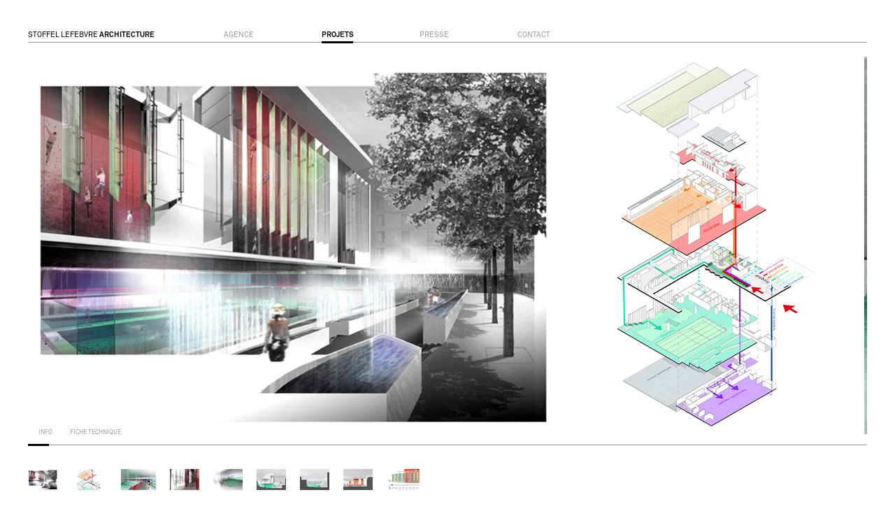

--- FILE ---
content_type: text/html; charset=UTF-8
request_url: http://stoffel-lefebvre.fr/web/projet/COMPLEXE-SPORTIF-PARIS-8
body_size: 4846
content:
<!DOCTYPE html>
<html>
<head>
	<meta charset="UTF-8"/>
	<title>Stoffel Lefebvre •  - Piscine et Complexe Sportif</title>
	<script src="/web/script/js/require.js"></script>
	<script>
		requirejs.config({
			baseUrl:'/web/script/js',
			paths:{
				//
				//
				//Comment out this line to go back to loading
				//the non-optimized main.js source file.
				"main": "main-built"
			}
		}
		);
		require(['main'], function () {
			//
			// chargement spécifique en fonction du template
			require(['project'],function(Page){Page()});
		});
	</script>
	
			<link href="/web/css/main.css" type="text/css" rel="stylesheet" />
	</head>
	
<body>
		
	<div id="wrapper">
		<header>
			<h1><a href="/web/">STOFFEL LEFEBVRE <strong>ARCHITECTURE</strong></a></h1>
			<ul>
				<li ><a href="/web/agence">agence</a></li>
				<li  class="selected" ><a href="/web/projet">projets</a></li>
				<li ><a href="/web/presse">presse</a></li>
				<li ><a href="/web/contact">contact</a></li>
			</ul>
		</header>
		
		<div id="main" class="template-project">
				<div class="h-scroll">
		<ul class="project-images slider-images">
							<li><img src="/web/images/big/1922.jpeg" alt="Piscine et Complexe Sportif"/></li>
							<li><img src="/web/images/big/1924.jpeg" alt="Piscine et Complexe Sportif"/></li>
							<li><img src="/web/images/big/1926.jpeg" alt="Piscine et Complexe Sportif"/></li>
							<li><img src="/web/images/big/1928.jpeg" alt="Piscine et Complexe Sportif"/></li>
							<li><img src="/web/images/big/1940.jpeg" alt="Piscine et Complexe Sportif"/></li>
							<li><img src="/web/images/big/1942.jpeg" alt="Piscine et Complexe Sportif"/></li>
							<li><img src="/web/images/big/1944.jpeg" alt="Piscine et Complexe Sportif"/></li>
							<li><img src="/web/images/big/1946.jpeg" alt="Piscine et Complexe Sportif"/></li>
							<li><img src="/web/images/big/1948.jpeg" alt="Piscine et Complexe Sportif"/></li>
					</ul>
	</div>

	<div class="project-info">
	<div class="field">
		<button class="button">info</button>
		<div class="description">
			<div class="content">

									<h1>ÉLOGE DE LA LÉGÈRETÉ</h1>
													<p>
						Le sentiment d’espace s’exprime aussi par l’exaltation de la légèreté de l’architecture. Pour cela le projet s’inspire des activités qu’il abrite. Les grimpeurs flottent dans l’espace, les nageurs se suspendent à la surface de l’eau. La mise en scène des grimpeurs donne un visage ludique à un complexe sportif de proximité. Le fait de ne pas en appeler à un vocabulaire architectural purement formel mais à la mise en exergue d’une activité ludique écarte le risque de monumentalité.
					</p>
				
									<h1>PARVIS DES BRUMES</h1>
													<p>
						Le parvis est un lieu d’attente plus que de passage. Un nuage de brume, permanent ou temporisé, le sépare avec poésie de l’accès usuel du complexe qui s’effectue le long du jardin d’eau de la piscine. L’espace public privé du solarium qui se déploie depuis le niveau du mail de prunus jusqu’aux plages devient un jardin d’eau. Longs bassins, cascades, rideaux d’eau, brumes définissent, compartimentent et animent les espaces de repos et d’agrément extérieurs.
					</p>
								
								

			</div>
		<button class="close">fermer</button>
		</div>
	</div>
	
	<div class="field">
		<button class="button">fiche technique</button>
		<div class="description">
			<div class="content">

				<p>
					<b>Nom du projet :</b> Piscine et Complexe Sportif
					 <br/><br /><b>Maître d’ouvrage</b> : Ville de Paris 					<br/><br /><b>Lieu</b> : ZAC Beaujon - Paris VIIIème arrdt
					<br/><br /><b>Année</b> : 01/01/2015
					 <br/><br /><b>Surface hors oeuvre</b> : 4500 m² 					 <br/><br /><b>Mission</b> : Concours 					 <br/><br /><b>Coût des travaux</b> : 5,7 M€ HT 									</p>

			</div>
			<button class="close">fermer</button>
		</div>
	</div>
</div>

<div class="h-scroll">
	<ul class="project-thumbs slider-images">
					<li><img src="/web/images/small/1923.jpeg" alt="Piscine et Complexe Sportif"/></li>
					<li><img src="/web/images/small/1925.jpeg" alt="Piscine et Complexe Sportif"/></li>
					<li><img src="/web/images/small/1927.jpeg" alt="Piscine et Complexe Sportif"/></li>
					<li><img src="/web/images/small/1929.jpeg" alt="Piscine et Complexe Sportif"/></li>
					<li><img src="/web/images/small/1941.jpeg" alt="Piscine et Complexe Sportif"/></li>
					<li><img src="/web/images/small/1943.jpeg" alt="Piscine et Complexe Sportif"/></li>
					<li><img src="/web/images/small/1945.jpeg" alt="Piscine et Complexe Sportif"/></li>
					<li><img src="/web/images/small/1947.jpeg" alt="Piscine et Complexe Sportif"/></li>
					<li><img src="/web/images/small/1949.jpeg" alt="Piscine et Complexe Sportif"/></li>
			</ul>
</div>
			</div>
	</div>
</body>
</html>

--- FILE ---
content_type: text/css
request_url: http://stoffel-lefebvre.fr/web/css/main.css
body_size: 22315
content:
/* http://meyerweb.com/eric/tools/css/reset/
   v2.0 | 20110126
   License: none (public domain)
*/
html, body, div, span, applet, object, iframe,
h1, h2, h3, h4, h5, h6, p, blockquote, pre,
a, abbr, acronym, address, big, cite, code,
del, dfn, em, img, ins, kbd, q, s, samp,
small, strike, strong, sub, sup, tt, var,
b, u, i, center,
dl, dt, dd, ol, ul, li,
fieldset, form, label, legend,
table, caption, tbody, tfoot, thead, tr, th, td,
article, aside, canvas, details, embed,
figure, figcaption, footer, header, hgroup,
menu, nav, output, ruby, section, summary,
time, mark, audio, video {
  margin: 0;
  padding: 0;
  border: 0;
  font-size: 100%;
  font: inherit;
  vertical-align: baseline; }

/* HTML5 display-role reset for older browsers */
article, aside, details, figcaption, figure,
footer, header, hgroup, menu, nav, section {
  display: block; }

body {
  line-height: 1; }

ol, ul {
  list-style: none; }

blockquote, q {
  quotes: none; }

blockquote:before, blockquote:after,
q:before, q:after {
  content: '';
  content: none; }

table {
  border-collapse: collapse;
  border-spacing: 0; }

/*
== malihu jquery custom scrollbar plugin ==
Plugin URI: http://manos.malihu.gr/jquery-custom-content-scroller
*/
/*
CONTENTS: 
	1. BASIC STYLE - Plugin's basic/essential CSS properties (normally, should not be edited). 
	2. VERTICAL SCROLLBAR - Positioning and dimensions of vertical scrollbar. 
	3. HORIZONTAL SCROLLBAR - Positioning and dimensions of horizontal scrollbar.
	4. VERTICAL AND HORIZONTAL SCROLLBARS - Positioning and dimensions of 2-axis scrollbars. 
	5. TRANSITIONS - CSS3 transitions for hover events, auto-expanded and auto-hidden scrollbars. 
	6. SCROLLBAR COLORS, OPACITY AND BACKGROUNDS 
		6.1 THEMES - Scrollbar colors, opacity, dimensions, backgrounds etc. via ready-to-use themes.
*/
/*
------------------------------------------------------------------------------------------------------------------------
1. BASIC STYLE  
------------------------------------------------------------------------------------------------------------------------
*/
.mCustomScrollbar {
  -ms-touch-action: none;
  touch-action: none;
  /* MSPointer events - direct all pointer events to js */ }

.mCustomScrollbar.mCS_no_scrollbar {
  -ms-touch-action: auto;
  touch-action: auto; }

.mCustomScrollBox {
  /* contains plugin's markup */
  position: relative;
  overflow: hidden;
  height: 100%;
  max-width: 100%;
  outline: none;
  direction: ltr; }

.mCSB_container {
  /* contains the original content */
  overflow: hidden;
  width: auto;
  height: auto; }

/*
------------------------------------------------------------------------------------------------------------------------
2. VERTICAL SCROLLBAR 
y-axis
------------------------------------------------------------------------------------------------------------------------
*/
.mCSB_inside > .mCSB_container {
  margin-right: 30px; }

.mCSB_container.mCS_no_scrollbar_y.mCS_y_hidden {
  margin-right: 0; }

/* non-visible scrollbar */
.mCS-dir-rtl > .mCSB_inside > .mCSB_container {
  /* RTL direction/left-side scrollbar */
  margin-right: 0; }

.mCS-dir-rtl > .mCSB_inside > .mCSB_container.mCS_no_scrollbar_y.mCS_y_hidden {
  margin-left: 0; }

/* RTL direction/left-side scrollbar */
.mCSB_scrollTools {
  /* contains scrollbar markup (draggable element, dragger rail, buttons etc.) */
  position: absolute;
  width: 16px;
  height: auto;
  left: auto;
  top: 0;
  right: 0;
  bottom: 0; }

.mCSB_outside + .mCSB_scrollTools {
  right: -26px; }

/* scrollbar position: outside */
.mCS-dir-rtl > .mCSB_inside > .mCSB_scrollTools,
.mCS-dir-rtl > .mCSB_outside + .mCSB_scrollTools {
  /* RTL direction/left-side scrollbar */
  right: auto;
  left: 0; }

.mCS-dir-rtl > .mCSB_outside + .mCSB_scrollTools {
  left: -26px; }

/* RTL direction/left-side scrollbar (scrollbar position: outside) */
.mCSB_scrollTools .mCSB_draggerContainer {
  /* contains the draggable element and dragger rail markup */
  position: absolute;
  top: 0;
  left: 0;
  bottom: 0;
  right: 0;
  height: auto; }

.mCSB_scrollTools a + .mCSB_draggerContainer {
  margin: 20px 0; }

.mCSB_scrollTools .mCSB_draggerRail {
  width: 2px;
  height: 100%;
  margin: 0 auto;
  border-radius: 16px; }

.mCSB_scrollTools .mCSB_dragger {
  /* the draggable element */
  cursor: pointer;
  width: 100%;
  height: 30px;
  /* minimum dragger height */
  z-index: 1; }

.mCSB_scrollTools .mCSB_dragger .mCSB_dragger_bar {
  /* the dragger element */
  position: relative;
  width: 4px;
  height: 100%;
  margin: 0 auto;
  text-align: center; }

.mCSB_scrollTools_vertical.mCSB_scrollTools_onDrag_expand .mCSB_dragger.mCSB_dragger_onDrag_expanded .mCSB_dragger_bar,
.mCSB_scrollTools_vertical.mCSB_scrollTools_onDrag_expand .mCSB_draggerContainer:hover .mCSB_dragger .mCSB_dragger_bar {
  width: 12px;
  /* auto-expanded scrollbar */ }

.mCSB_scrollTools_vertical.mCSB_scrollTools_onDrag_expand .mCSB_dragger.mCSB_dragger_onDrag_expanded + .mCSB_draggerRail,
.mCSB_scrollTools_vertical.mCSB_scrollTools_onDrag_expand .mCSB_draggerContainer:hover .mCSB_draggerRail {
  width: 8px;
  /* auto-expanded scrollbar */ }

.mCSB_scrollTools .mCSB_buttonUp,
.mCSB_scrollTools .mCSB_buttonDown {
  display: block;
  position: absolute;
  height: 20px;
  width: 100%;
  overflow: hidden;
  margin: 0 auto;
  cursor: pointer; }

.mCSB_scrollTools .mCSB_buttonDown {
  bottom: 0; }

/*
------------------------------------------------------------------------------------------------------------------------
3. HORIZONTAL SCROLLBAR 
x-axis
------------------------------------------------------------------------------------------------------------------------
*/
.mCSB_horizontal.mCSB_inside > .mCSB_container {
  margin-right: 0; }

.mCSB_horizontal.mCSB_outside > .mCSB_container {
  min-height: 100%; }

.mCSB_horizontal > .mCSB_container.mCS_no_scrollbar_x.mCS_x_hidden {
  margin-bottom: 0; }

/* non-visible scrollbar */
.mCSB_scrollTools.mCSB_scrollTools_horizontal {
  width: auto;
  height: 20px;
  top: auto;
  right: 0;
  bottom: 0;
  left: 0; }

.mCustomScrollBox + .mCSB_scrollTools.mCSB_scrollTools_horizontal,
.mCustomScrollBox + .mCSB_scrollTools + .mCSB_scrollTools.mCSB_scrollTools_horizontal {
  bottom: -26px; }

/* scrollbar position: outside */
.mCSB_scrollTools.mCSB_scrollTools_horizontal a + .mCSB_draggerContainer {
  margin: 0 20px; }

.mCSB_scrollTools.mCSB_scrollTools_horizontal .mCSB_draggerRail {
  width: 100%;
  height: 1px;
  margin: 15px 0 4px; }

.mCSB_scrollTools.mCSB_scrollTools_horizontal .mCSB_dragger {
  width: 30px;
  /* minimum dragger width */
  height: 100%;
  left: 0; }

.mCSB_scrollTools.mCSB_scrollTools_horizontal .mCSB_dragger .mCSB_dragger_bar {
  width: 100%;
  height: 3px;
  margin: 14px auto 0; }

.mCSB_scrollTools_horizontal.mCSB_scrollTools_onDrag_expand .mCSB_dragger.mCSB_dragger_onDrag_expanded .mCSB_dragger_bar,
.mCSB_scrollTools_horizontal.mCSB_scrollTools_onDrag_expand .mCSB_draggerContainer:hover .mCSB_dragger .mCSB_dragger_bar {
  height: 12px;
  /* auto-expanded scrollbar */
  margin: 2px auto; }

.mCSB_scrollTools_horizontal.mCSB_scrollTools_onDrag_expand .mCSB_dragger.mCSB_dragger_onDrag_expanded + .mCSB_draggerRail,
.mCSB_scrollTools_horizontal.mCSB_scrollTools_onDrag_expand .mCSB_draggerContainer:hover .mCSB_draggerRail {
  height: 8px;
  /* auto-expanded scrollbar */
  margin: 4px 0; }

.mCSB_scrollTools.mCSB_scrollTools_horizontal .mCSB_buttonLeft,
.mCSB_scrollTools.mCSB_scrollTools_horizontal .mCSB_buttonRight {
  display: block;
  position: absolute;
  width: 20px;
  height: 100%;
  overflow: hidden;
  margin: 0 auto;
  cursor: pointer; }

.mCSB_scrollTools.mCSB_scrollTools_horizontal .mCSB_buttonLeft {
  left: 0; }

.mCSB_scrollTools.mCSB_scrollTools_horizontal .mCSB_buttonRight {
  right: 0; }

/*
------------------------------------------------------------------------------------------------------------------------
4. VERTICAL AND HORIZONTAL SCROLLBARS 
yx-axis 
------------------------------------------------------------------------------------------------------------------------
*/
.mCSB_container_wrapper {
  position: absolute;
  height: auto;
  width: auto;
  overflow: hidden;
  top: 0;
  left: 0;
  right: 0;
  bottom: 0;
  margin-right: 30px;
  margin-bottom: 30px; }

.mCSB_container_wrapper > .mCSB_container {
  padding-right: 30px;
  padding-bottom: 30px; }

.mCSB_vertical_horizontal > .mCSB_scrollTools.mCSB_scrollTools_vertical {
  bottom: 20px; }

.mCSB_vertical_horizontal > .mCSB_scrollTools.mCSB_scrollTools_horizontal {
  right: 20px; }

/* non-visible horizontal scrollbar */
.mCSB_container_wrapper.mCS_no_scrollbar_x.mCS_x_hidden + .mCSB_scrollTools.mCSB_scrollTools_vertical {
  bottom: 0; }

/* non-visible vertical scrollbar/RTL direction/left-side scrollbar */
.mCSB_container_wrapper.mCS_no_scrollbar_y.mCS_y_hidden + .mCSB_scrollTools ~ .mCSB_scrollTools.mCSB_scrollTools_horizontal,
.mCS-dir-rtl > .mCustomScrollBox.mCSB_vertical_horizontal.mCSB_inside > .mCSB_scrollTools.mCSB_scrollTools_horizontal {
  right: 0; }

/* RTL direction/left-side scrollbar */
.mCS-dir-rtl > .mCustomScrollBox.mCSB_vertical_horizontal.mCSB_inside > .mCSB_scrollTools.mCSB_scrollTools_horizontal {
  left: 20px; }

/* non-visible scrollbar/RTL direction/left-side scrollbar */
.mCS-dir-rtl > .mCustomScrollBox.mCSB_vertical_horizontal.mCSB_inside > .mCSB_container_wrapper.mCS_no_scrollbar_y.mCS_y_hidden + .mCSB_scrollTools ~ .mCSB_scrollTools.mCSB_scrollTools_horizontal {
  left: 0; }

.mCS-dir-rtl > .mCSB_inside > .mCSB_container_wrapper {
  /* RTL direction/left-side scrollbar */
  margin-right: 0;
  margin-left: 30px; }

.mCSB_container_wrapper.mCS_no_scrollbar_y.mCS_y_hidden > .mCSB_container {
  padding-right: 0;
  -moz-box-sizing: border-box;
  box-sizing: border-box; }

.mCSB_container_wrapper.mCS_no_scrollbar_x.mCS_x_hidden > .mCSB_container {
  padding-bottom: 0;
  -moz-box-sizing: border-box;
  box-sizing: border-box; }

.mCustomScrollBox.mCSB_vertical_horizontal.mCSB_inside > .mCSB_container_wrapper.mCS_no_scrollbar_y.mCS_y_hidden {
  margin-right: 0;
  /* non-visible scrollbar */
  margin-left: 0; }

/* non-visible horizontal scrollbar */
.mCustomScrollBox.mCSB_vertical_horizontal.mCSB_inside > .mCSB_container_wrapper.mCS_no_scrollbar_x.mCS_x_hidden {
  margin-bottom: 0; }

/*
------------------------------------------------------------------------------------------------------------------------
5. TRANSITIONS  
------------------------------------------------------------------------------------------------------------------------
*/
.mCSB_scrollTools,
.mCSB_scrollTools .mCSB_dragger .mCSB_dragger_bar,
.mCSB_scrollTools .mCSB_buttonUp,
.mCSB_scrollTools .mCSB_buttonDown,
.mCSB_scrollTools .mCSB_buttonLeft,
.mCSB_scrollTools .mCSB_buttonRight {
  -webkit-transition: opacity .2s ease-in-out, background-color .2s ease-in-out;
  transition: opacity .2s ease-in-out, background-color .2s ease-in-out; }

.mCSB_scrollTools_vertical.mCSB_scrollTools_onDrag_expand .mCSB_dragger_bar,
.mCSB_scrollTools_vertical.mCSB_scrollTools_onDrag_expand .mCSB_draggerRail,
.mCSB_scrollTools_horizontal.mCSB_scrollTools_onDrag_expand .mCSB_dragger_bar,
.mCSB_scrollTools_horizontal.mCSB_scrollTools_onDrag_expand .mCSB_draggerRail {
  -webkit-transition: width .2s ease-out .2s, height .2s ease-out .2s, margin-left .2s ease-out .2s, margin-right .2s ease-out .2s, margin-top .2s ease-out .2s, margin-bottom .2s ease-out .2s, opacity .2s ease-in-out, background-color .2s ease-in-out;
  transition: width .2s ease-out .2s, height .2s ease-out .2s, margin-left .2s ease-out .2s, margin-right .2s ease-out .2s, margin-top .2s ease-out .2s, margin-bottom .2s ease-out .2s, opacity .2s ease-in-out, background-color .2s ease-in-out; }

/*
------------------------------------------------------------------------------------------------------------------------
6. SCROLLBAR COLORS, OPACITY AND BACKGROUNDS  
------------------------------------------------------------------------------------------------------------------------
*/
/*
----------------------------------------
6.1 THEMES
----------------------------------------
*/
/* default theme ("light") */
.mCS-autoHide > .mCustomScrollBox > .mCSB_scrollTools,
.mCS-autoHide > .mCustomScrollBox ~ .mCSB_scrollTools {
  opacity: 0;
  filter: "alpha(opacity=0)";
  -ms-filter: "alpha(opacity=0)"; }

.mCSB_scrollTools .mCSB_dragger .mCSB_dragger_bar {
  background-color: #000;
  max-width: 45px;
  -webkit-transition: .2s;
          transition: .2s; }

.mCSB_draggerContainer:hover .mCSB_dragger .mCSB_dragger_bar,
.mCSB_scrollTools .mCSB_dragger:active .mCSB_dragger_bar,
.mCSB_scrollTools .mCSB_dragger.mCSB_dragger_onDrag .mCSB_dragger_bar {
  margin: 12px auto 0;
  height: 7px; }

.mCSB_scrollTools .mCSB_dragger:hover .mCSB_dragger_bar {
  background-color: #999;
  background-color: rgba(0, 0, 0, 0.7); }

.mCSB_scrollTools .mCSB_dragger:active .mCSB_dragger_bar,
.mCSB_scrollTools .mCSB_dragger.mCSB_dragger_onDrag .mCSB_dragger_bar {
  background-color: #999;
  background-color: rgba(0, 0, 0, 0.8); }

.mCSB_scrollTools.mCSB_scrollTools_horizontal .mCSB_dragger {
  max-width: 45px !important; }

.mCSB_draggerRail {
  background: #999; }

@font-face {
  font-family: 'AkkuratLightPro-Regular';
  src: url("fonts/AkkuratLightPro-Regular.eot?#iefix") format("embedded-opentype"), url("fonts/AkkuratLightPro-Regular.otf") format("opentype"), url("fonts/AkkuratLightPro-Regular.woff") format("woff"), url("fonts/AkkuratLightPro-Regular.ttf") format("truetype"), url("fonts/AkkuratLightPro-Regular.svg#AkkuratLightPro-Regular") format("svg");
  font-weight: normal;
  font-style: normal; }
@font-face {
  font-family: 'AkkuratPro-Bold';
  src: url("fonts/AkkuratPro-Bold.eot?#iefix") format("embedded-opentype"), url("fonts/AkkuratPro-Bold.otf") format("opentype"), url("fonts/AkkuratPro-Bold.woff") format("woff"), url("fonts/AkkuratPro-Bold.ttf") format("truetype"), url("fonts/AkkuratPro-Bold.svg#AkkuratPro-Bold") format("svg");
  font-weight: normal;
  font-style: normal; }
@font-face {
  font-family: 'AkkuratPro-Regular';
  src: url("fonts/AkkuratPro-Regular.eot?#iefix") format("embedded-opentype"), url("fonts/AkkuratPro-Regular.otf") format("opentype"), url("fonts/AkkuratPro-Regular.woff") format("woff"), url("fonts/AkkuratPro-Regular.ttf") format("truetype"), url("fonts/AkkuratPro-Regular.svg#AkkuratPro-Regular") format("svg");
  font-weight: normal;
  font-style: normal; }
body {
  font-size: 0.6em; }

html, body {
  font-family: 'Arial', sans-serif;
  font-family: "AkkuratPro-Regular", sans-serif; }

a {
  color: inherit;
  text-decoration: none; }

button {
  appearance: none;
  background: transparent;
  border-radius: 0;
  border: none;
  outline: none;
  padding: 0; }

#wrapper {
  padding: 40px;
  position: relative;
  width: 100%;
  -moz-box-sizing: border-box;
       box-sizing: border-box; }
  @media screen and (max-width: 640px) {
    #wrapper {
      padding: 60px 30px; } }

#main {
  width: 100%;
  position: relative; }

.h-scroll {
  overflow-x: scroll;
  width: 100%; }
  .h-scroll.mCustomScrollbar {
    overflow-x: inherit; }

.slider-images {
  padding: 20px 0 20px;
  width: 20000px; }
  .slider-images, .slider-images li, .slider-images a, .slider-images img {
    display: block;
    float: left; }
  .slider-images li {
    padding-left: 20px;
    position: relative; }
    .slider-images li:first-child {
      padding-left: 0; }
  .slider-images .row, .slider-images .cell, .slider-images .description, .slider-images .hover {
    width: 100%;
    height: 100%; }
  .slider-images .description {
    display: table;
    text-transform: uppercase;
    font-size: 1.1em;
    line-height: 1.5em; }
  .slider-images h4 {
    font-family: "AkkuratPro-Bold"; }
  .slider-images .row {
    display: table-row; }
  .slider-images .cell {
    vertical-align: middle;
    display: table-cell; }
  .slider-images a {
    position: relative; }
  .slider-images .hover {
    position: absolute;
    text-align: center;
    display: block;
    background: rgba(255, 255, 255, 0.8);
    opacity: 0;
    visibility: hidden;
    -webkit-transition: .3s;
            transition: .3s;
    left: 0; }
  .slider-images a:hover .hover, .slider-images a:active .hover {
    opacity: 1;
    visibility: visible; }

.block-centred {
  width: 540px;
  max-width: 100%;
  position: relative;
  left: 0;
  right: 0;
  margin: auto; }

.content-agency {
  padding-top: 30px; }
  .content-agency h2, .content-agency h3, .content-agency p {
    margin: 0 0 1em; }
  .content-agency h2 {
    font-family: "AkkuratPro-Bold";
    font-size: 2.4em;
    line-height: 1.1777em; }
  .content-agency h3 {
    font-family: "AkkuratPro-Bold"; }
  .content-agency h3, .content-agency p {
    font-size: 1.1em;
    line-height: 1.32em; }
  .content-agency img {
    margin-top: 2em;
    max-width: 100%;
    height: auto; }

header {
  height: 20px;
  font-size: 1.1em;
  border-bottom: solid 1px #999999; }
  header h1, header li, header a {
    text-transform: uppercase;
    display: block;
    line-height: 20px;
    float: left; }
  header h1, header li {
    margin-right: 20px; }
  header h1 a {
    width: 260px; }
  header ul {
    width: auto; }
  header li {
    color: #999999;
    height: 19px;
    position: relative; }
    header li a {
      display: block;
      height: 100%;
      width: 120px;
      float: left;
      -webkit-transition: color .5s ease;
              transition: color .5s ease; }
      header li a:after {
        content: ' ';
        display: block;
        position: absolute;
        left: 0;
        top: 100%;
        margin-top: 0px;
        background: #999;
        height: 3px;
        width: 0;
        -webkit-transition: .3s ease-in-out;
                transition: .3s ease-in-out; }
      header li a:hover {
        color: #000; }
        header li a:hover:after {
          width: 45px; }
    header li.selected {
      color: #000;
      font-family: "AkkuratPro-Bold"; }
      header li.selected a:after {
        background: #000;
        width: 45px; }
  header h1 {
    font-family: "AkkuratPro-Regular"; }
    header h1 strong {
      font-family: "AkkuratPro-Bold"; }
  header.interactive li a:after {
    display: none; }
  header .header-bar {
    width: 45px;
    height: 3px;
    background: #000;
    margin-top: 19px;
    position: absolute; }

@media screen and (max-width: 640px) {
  header {
    height: auto;
    position: fixed;
    background: #fff;
    float: left;
    z-index: 1;
    top: 0;
    padding-top: 20px; }
    header h1 {
      width: 100%; }
    header:after {
      content: ' ';
      display: block;
      width: 100%;
      clear: both; }
    header ul {
      float: left; } }
@media screen and (max-width: 960px) {
  header li a {
    width: auto;
    min-width: 50px; }
  header h1 a {
    width: 200px; } }
.projects {
  width: 3830px;
  height: 170px;
  padding: 25px 0 20px; }
  .h-scroll:first-child .projects {
    padding-top: 20px; }
  .projects img.thumb {
    width: 260px;
    height: 170px; }

.project-thumbs {
  padding: 30px 0 15px;
  text-align: center; }
  .project-thumbs li, .project-thumbs img {
    display: inline-block; }

.project-info {
  position: absolute;
  margin-top: -30px; }
  .project-info .field, .project-info button {
    float: left; }
  .project-info button.button {
    background: white;
    height: 15px;
    text-transform: uppercase;
    margin: 0 0 0 5px;
    padding: 0 10px;
    line-height: 15px;
    position: relative;
    -webkit-transition: .2s;
            transition: .2s;
    font-size: .9em;
    font-family: "AkkuratPro-Regular";
    color: #999;
    display: block;
    top: 0;
    cursor: pointer; }
    .project-info button.button:hover {
      color: #000; }
  .project-info .description {
    position: absolute;
    width: 360px;
    bottom: 25px;
    background: rgba(255, 255, 255, 0.85);
    padding: 20px;
    -moz-box-sizing: border-box;
         box-sizing: border-box;
    font-size: 10px;
    line-height: 12px;
    left: 0;
    visibility: hidden;
    opacity: 0;
    -webkit-transition: .5s;
            transition: .5s; }
    .project-info .description.open {
      visibility: visible;
      opacity: 1; }
    .project-info .description .content {
      max-height: 400px;
      min-height: 250px;
      overflow: hidden;
      font-size: 1.1em;
      line-height: 1.2777em; }
    .project-info .description h1, .project-info .description h2 {
      display: block;
      text-transform: uppercase;
      font-family: "AkkuratPro-Bold"; }
    .project-info .description p {
      margin: 0 0 1.27777em 0; }
    .project-info .description .close {
      width: 100%;
      margin-top: 10px;
      border-top: solid #999 1px;
      color: #999;
      line-height: 20px;
      position: relative;
      text-align: right;
      height: 30px;
      padding: 0 0 10px 0;
      font-family: "AkkuratPro-Regular";
      font-size: .9em;
      text-transform: uppercase;
      line-height: 20px;
      cursor: pointer;
      bottom: 0;
      -webkit-transition: .3s;
              transition: .3s; }
      .project-info .description .close:hover {
        color: #000; }

.press {
  width: 20000px; }
  .press img {
    width: auto; }

.publication-images img {
  max-height: 540px;
  width: auto;
  display: block;
  border: solid 1px #000; }

.content-header {
  font-family: "AkkuratPro-Bold";
  padding: 35px 0 30px;
  font-size: 2.4em;
  line-height: 1.1777em; }

.addresses {
  border: solid 1px #999;
  border-left: 0;
  border-right: 0;
  float: left;
  padding: 15px 0;
  width: 100%;
  font-size: 1.2em;
  line-height: 1.3em; }
  .addresses .address {
    float: left;
    width: 50%;
    margin-bottom: 1.3em; }
    @media screen and (max-width: 640px) {
      .addresses .address {
        width: 100%;
        border-top: solid 1px #999;
        padding-top: 15px; }
        .addresses .address:first-child {
          padding-top: 0em;
          border-top: none; } }
  .addresses h3 {
    text-transform: uppercase;
    margin-bottom: 1.3em; }

.googlemaps {
  width: 100%;
  background: #eee;
  float: left;
  margin-top: 30px; }
  .googlemaps img {
    max-width: 100%; }
/*# sourceMappingURL=main.css.map */